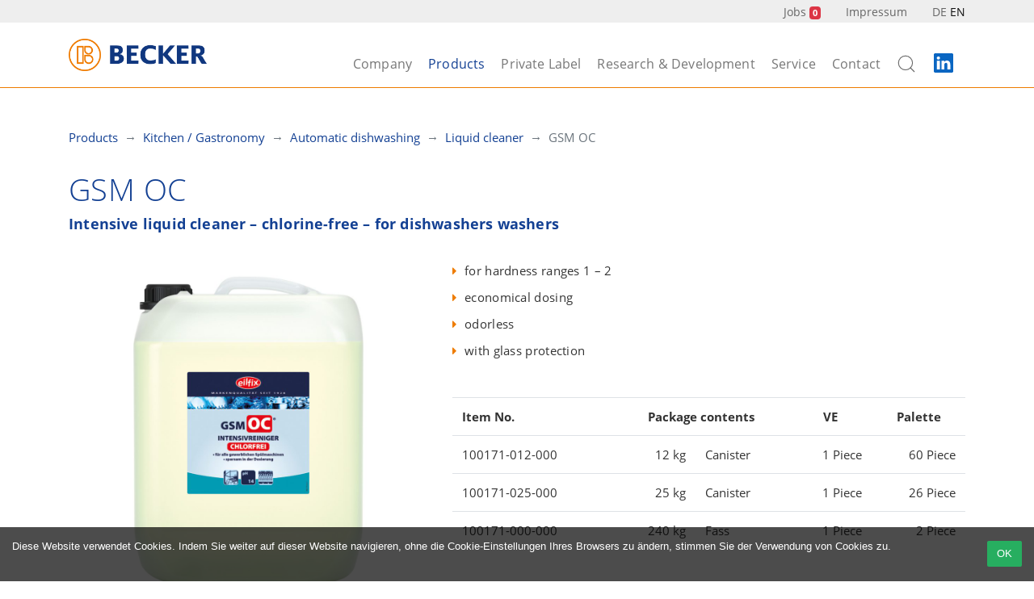

--- FILE ---
content_type: text/html; charset=UTF-8
request_url: https://www.becker-chemie.de/en/products/kitchen-gastronomy/automatic-dishwashing/liquid-cleaner/gsm-oc/
body_size: 9070
content:
<!DOCTYPE html>
<html lang="de">
<head>
	<meta charset="UTF-8">
	<link rel="profile" href="https://gmpg.org/xfn/11">
	<title>GSM OC &#8211; Becker Chemie</title>
<meta name='robots' content='max-image-preview:large' />
<meta name="viewport" content="width=device-width, initial-scale=1"><link rel="alternate" type="application/rss+xml" title="Becker Chemie &raquo; Feed" href="https://www.becker-chemie.de/feed/" />
<link rel="alternate" type="application/rss+xml" title="Becker Chemie &raquo; Kommentar-Feed" href="https://www.becker-chemie.de/comments/feed/" />
<script>
window._wpemojiSettings = {"baseUrl":"https:\/\/s.w.org\/images\/core\/emoji\/14.0.0\/72x72\/","ext":".png","svgUrl":"https:\/\/s.w.org\/images\/core\/emoji\/14.0.0\/svg\/","svgExt":".svg","source":{"concatemoji":"https:\/\/www.becker-chemie.de\/wp-includes\/js\/wp-emoji-release.min.js?ver=6.1.9"}};
/*! This file is auto-generated */
!function(e,a,t){var n,r,o,i=a.createElement("canvas"),p=i.getContext&&i.getContext("2d");function s(e,t){var a=String.fromCharCode,e=(p.clearRect(0,0,i.width,i.height),p.fillText(a.apply(this,e),0,0),i.toDataURL());return p.clearRect(0,0,i.width,i.height),p.fillText(a.apply(this,t),0,0),e===i.toDataURL()}function c(e){var t=a.createElement("script");t.src=e,t.defer=t.type="text/javascript",a.getElementsByTagName("head")[0].appendChild(t)}for(o=Array("flag","emoji"),t.supports={everything:!0,everythingExceptFlag:!0},r=0;r<o.length;r++)t.supports[o[r]]=function(e){if(p&&p.fillText)switch(p.textBaseline="top",p.font="600 32px Arial",e){case"flag":return s([127987,65039,8205,9895,65039],[127987,65039,8203,9895,65039])?!1:!s([55356,56826,55356,56819],[55356,56826,8203,55356,56819])&&!s([55356,57332,56128,56423,56128,56418,56128,56421,56128,56430,56128,56423,56128,56447],[55356,57332,8203,56128,56423,8203,56128,56418,8203,56128,56421,8203,56128,56430,8203,56128,56423,8203,56128,56447]);case"emoji":return!s([129777,127995,8205,129778,127999],[129777,127995,8203,129778,127999])}return!1}(o[r]),t.supports.everything=t.supports.everything&&t.supports[o[r]],"flag"!==o[r]&&(t.supports.everythingExceptFlag=t.supports.everythingExceptFlag&&t.supports[o[r]]);t.supports.everythingExceptFlag=t.supports.everythingExceptFlag&&!t.supports.flag,t.DOMReady=!1,t.readyCallback=function(){t.DOMReady=!0},t.supports.everything||(n=function(){t.readyCallback()},a.addEventListener?(a.addEventListener("DOMContentLoaded",n,!1),e.addEventListener("load",n,!1)):(e.attachEvent("onload",n),a.attachEvent("onreadystatechange",function(){"complete"===a.readyState&&t.readyCallback()})),(e=t.source||{}).concatemoji?c(e.concatemoji):e.wpemoji&&e.twemoji&&(c(e.twemoji),c(e.wpemoji)))}(window,document,window._wpemojiSettings);
</script>
<style>
img.wp-smiley,
img.emoji {
	display: inline !important;
	border: none !important;
	box-shadow: none !important;
	height: 1em !important;
	width: 1em !important;
	margin: 0 0.07em !important;
	vertical-align: -0.1em !important;
	background: none !important;
	padding: 0 !important;
}
</style>
	<link rel='stylesheet' id='bootstrap4-css' href='https://www.becker-chemie.de/wp-content/themes/artgerecht/_bootstrap/css/bootstrap.min.css?ver=6.1.9' media='all' />
<link rel='stylesheet' id='wp-block-library-css' href='https://www.becker-chemie.de/wp-includes/css/dist/block-library/style.min.css?ver=6.1.9' media='all' />
<link rel='stylesheet' id='classic-theme-styles-css' href='https://www.becker-chemie.de/wp-includes/css/classic-themes.min.css?ver=1' media='all' />
<style id='global-styles-inline-css'>
body{--wp--preset--color--black: #000000;--wp--preset--color--cyan-bluish-gray: #abb8c3;--wp--preset--color--white: #ffffff;--wp--preset--color--pale-pink: #f78da7;--wp--preset--color--vivid-red: #cf2e2e;--wp--preset--color--luminous-vivid-orange: #ff6900;--wp--preset--color--luminous-vivid-amber: #fcb900;--wp--preset--color--light-green-cyan: #7bdcb5;--wp--preset--color--vivid-green-cyan: #00d084;--wp--preset--color--pale-cyan-blue: #8ed1fc;--wp--preset--color--vivid-cyan-blue: #0693e3;--wp--preset--color--vivid-purple: #9b51e0;--wp--preset--color--central-palette-1: #134093;--wp--preset--gradient--vivid-cyan-blue-to-vivid-purple: linear-gradient(135deg,rgba(6,147,227,1) 0%,rgb(155,81,224) 100%);--wp--preset--gradient--light-green-cyan-to-vivid-green-cyan: linear-gradient(135deg,rgb(122,220,180) 0%,rgb(0,208,130) 100%);--wp--preset--gradient--luminous-vivid-amber-to-luminous-vivid-orange: linear-gradient(135deg,rgba(252,185,0,1) 0%,rgba(255,105,0,1) 100%);--wp--preset--gradient--luminous-vivid-orange-to-vivid-red: linear-gradient(135deg,rgba(255,105,0,1) 0%,rgb(207,46,46) 100%);--wp--preset--gradient--very-light-gray-to-cyan-bluish-gray: linear-gradient(135deg,rgb(238,238,238) 0%,rgb(169,184,195) 100%);--wp--preset--gradient--cool-to-warm-spectrum: linear-gradient(135deg,rgb(74,234,220) 0%,rgb(151,120,209) 20%,rgb(207,42,186) 40%,rgb(238,44,130) 60%,rgb(251,105,98) 80%,rgb(254,248,76) 100%);--wp--preset--gradient--blush-light-purple: linear-gradient(135deg,rgb(255,206,236) 0%,rgb(152,150,240) 100%);--wp--preset--gradient--blush-bordeaux: linear-gradient(135deg,rgb(254,205,165) 0%,rgb(254,45,45) 50%,rgb(107,0,62) 100%);--wp--preset--gradient--luminous-dusk: linear-gradient(135deg,rgb(255,203,112) 0%,rgb(199,81,192) 50%,rgb(65,88,208) 100%);--wp--preset--gradient--pale-ocean: linear-gradient(135deg,rgb(255,245,203) 0%,rgb(182,227,212) 50%,rgb(51,167,181) 100%);--wp--preset--gradient--electric-grass: linear-gradient(135deg,rgb(202,248,128) 0%,rgb(113,206,126) 100%);--wp--preset--gradient--midnight: linear-gradient(135deg,rgb(2,3,129) 0%,rgb(40,116,252) 100%);--wp--preset--duotone--dark-grayscale: url('#wp-duotone-dark-grayscale');--wp--preset--duotone--grayscale: url('#wp-duotone-grayscale');--wp--preset--duotone--purple-yellow: url('#wp-duotone-purple-yellow');--wp--preset--duotone--blue-red: url('#wp-duotone-blue-red');--wp--preset--duotone--midnight: url('#wp-duotone-midnight');--wp--preset--duotone--magenta-yellow: url('#wp-duotone-magenta-yellow');--wp--preset--duotone--purple-green: url('#wp-duotone-purple-green');--wp--preset--duotone--blue-orange: url('#wp-duotone-blue-orange');--wp--preset--font-size--small: 13px;--wp--preset--font-size--medium: 20px;--wp--preset--font-size--large: 36px;--wp--preset--font-size--x-large: 42px;--wp--preset--spacing--20: 0.44rem;--wp--preset--spacing--30: 0.67rem;--wp--preset--spacing--40: 1rem;--wp--preset--spacing--50: 1.5rem;--wp--preset--spacing--60: 2.25rem;--wp--preset--spacing--70: 3.38rem;--wp--preset--spacing--80: 5.06rem;}:where(.is-layout-flex){gap: 0.5em;}body .is-layout-flow > .alignleft{float: left;margin-inline-start: 0;margin-inline-end: 2em;}body .is-layout-flow > .alignright{float: right;margin-inline-start: 2em;margin-inline-end: 0;}body .is-layout-flow > .aligncenter{margin-left: auto !important;margin-right: auto !important;}body .is-layout-constrained > .alignleft{float: left;margin-inline-start: 0;margin-inline-end: 2em;}body .is-layout-constrained > .alignright{float: right;margin-inline-start: 2em;margin-inline-end: 0;}body .is-layout-constrained > .aligncenter{margin-left: auto !important;margin-right: auto !important;}body .is-layout-constrained > :where(:not(.alignleft):not(.alignright):not(.alignfull)){max-width: var(--wp--style--global--content-size);margin-left: auto !important;margin-right: auto !important;}body .is-layout-constrained > .alignwide{max-width: var(--wp--style--global--wide-size);}body .is-layout-flex{display: flex;}body .is-layout-flex{flex-wrap: wrap;align-items: center;}body .is-layout-flex > *{margin: 0;}:where(.wp-block-columns.is-layout-flex){gap: 2em;}.has-black-color{color: var(--wp--preset--color--black) !important;}.has-cyan-bluish-gray-color{color: var(--wp--preset--color--cyan-bluish-gray) !important;}.has-white-color{color: var(--wp--preset--color--white) !important;}.has-pale-pink-color{color: var(--wp--preset--color--pale-pink) !important;}.has-vivid-red-color{color: var(--wp--preset--color--vivid-red) !important;}.has-luminous-vivid-orange-color{color: var(--wp--preset--color--luminous-vivid-orange) !important;}.has-luminous-vivid-amber-color{color: var(--wp--preset--color--luminous-vivid-amber) !important;}.has-light-green-cyan-color{color: var(--wp--preset--color--light-green-cyan) !important;}.has-vivid-green-cyan-color{color: var(--wp--preset--color--vivid-green-cyan) !important;}.has-pale-cyan-blue-color{color: var(--wp--preset--color--pale-cyan-blue) !important;}.has-vivid-cyan-blue-color{color: var(--wp--preset--color--vivid-cyan-blue) !important;}.has-vivid-purple-color{color: var(--wp--preset--color--vivid-purple) !important;}.has-black-background-color{background-color: var(--wp--preset--color--black) !important;}.has-cyan-bluish-gray-background-color{background-color: var(--wp--preset--color--cyan-bluish-gray) !important;}.has-white-background-color{background-color: var(--wp--preset--color--white) !important;}.has-pale-pink-background-color{background-color: var(--wp--preset--color--pale-pink) !important;}.has-vivid-red-background-color{background-color: var(--wp--preset--color--vivid-red) !important;}.has-luminous-vivid-orange-background-color{background-color: var(--wp--preset--color--luminous-vivid-orange) !important;}.has-luminous-vivid-amber-background-color{background-color: var(--wp--preset--color--luminous-vivid-amber) !important;}.has-light-green-cyan-background-color{background-color: var(--wp--preset--color--light-green-cyan) !important;}.has-vivid-green-cyan-background-color{background-color: var(--wp--preset--color--vivid-green-cyan) !important;}.has-pale-cyan-blue-background-color{background-color: var(--wp--preset--color--pale-cyan-blue) !important;}.has-vivid-cyan-blue-background-color{background-color: var(--wp--preset--color--vivid-cyan-blue) !important;}.has-vivid-purple-background-color{background-color: var(--wp--preset--color--vivid-purple) !important;}.has-black-border-color{border-color: var(--wp--preset--color--black) !important;}.has-cyan-bluish-gray-border-color{border-color: var(--wp--preset--color--cyan-bluish-gray) !important;}.has-white-border-color{border-color: var(--wp--preset--color--white) !important;}.has-pale-pink-border-color{border-color: var(--wp--preset--color--pale-pink) !important;}.has-vivid-red-border-color{border-color: var(--wp--preset--color--vivid-red) !important;}.has-luminous-vivid-orange-border-color{border-color: var(--wp--preset--color--luminous-vivid-orange) !important;}.has-luminous-vivid-amber-border-color{border-color: var(--wp--preset--color--luminous-vivid-amber) !important;}.has-light-green-cyan-border-color{border-color: var(--wp--preset--color--light-green-cyan) !important;}.has-vivid-green-cyan-border-color{border-color: var(--wp--preset--color--vivid-green-cyan) !important;}.has-pale-cyan-blue-border-color{border-color: var(--wp--preset--color--pale-cyan-blue) !important;}.has-vivid-cyan-blue-border-color{border-color: var(--wp--preset--color--vivid-cyan-blue) !important;}.has-vivid-purple-border-color{border-color: var(--wp--preset--color--vivid-purple) !important;}.has-vivid-cyan-blue-to-vivid-purple-gradient-background{background: var(--wp--preset--gradient--vivid-cyan-blue-to-vivid-purple) !important;}.has-light-green-cyan-to-vivid-green-cyan-gradient-background{background: var(--wp--preset--gradient--light-green-cyan-to-vivid-green-cyan) !important;}.has-luminous-vivid-amber-to-luminous-vivid-orange-gradient-background{background: var(--wp--preset--gradient--luminous-vivid-amber-to-luminous-vivid-orange) !important;}.has-luminous-vivid-orange-to-vivid-red-gradient-background{background: var(--wp--preset--gradient--luminous-vivid-orange-to-vivid-red) !important;}.has-very-light-gray-to-cyan-bluish-gray-gradient-background{background: var(--wp--preset--gradient--very-light-gray-to-cyan-bluish-gray) !important;}.has-cool-to-warm-spectrum-gradient-background{background: var(--wp--preset--gradient--cool-to-warm-spectrum) !important;}.has-blush-light-purple-gradient-background{background: var(--wp--preset--gradient--blush-light-purple) !important;}.has-blush-bordeaux-gradient-background{background: var(--wp--preset--gradient--blush-bordeaux) !important;}.has-luminous-dusk-gradient-background{background: var(--wp--preset--gradient--luminous-dusk) !important;}.has-pale-ocean-gradient-background{background: var(--wp--preset--gradient--pale-ocean) !important;}.has-electric-grass-gradient-background{background: var(--wp--preset--gradient--electric-grass) !important;}.has-midnight-gradient-background{background: var(--wp--preset--gradient--midnight) !important;}.has-small-font-size{font-size: var(--wp--preset--font-size--small) !important;}.has-medium-font-size{font-size: var(--wp--preset--font-size--medium) !important;}.has-large-font-size{font-size: var(--wp--preset--font-size--large) !important;}.has-x-large-font-size{font-size: var(--wp--preset--font-size--x-large) !important;}
.wp-block-navigation a:where(:not(.wp-element-button)){color: inherit;}
:where(.wp-block-columns.is-layout-flex){gap: 2em;}
.wp-block-pullquote{font-size: 1.5em;line-height: 1.6;}
</style>
<link rel='stylesheet' id='contact-form-7-css' href='https://www.becker-chemie.de/wp-content/plugins/contact-form-7/includes/css/styles.css?ver=5.7.7' media='all' />
<style id='generate-style-inline-css'>
body{background-color:#efefef;color:#3a3a3a;}a{color:#1e73be;}a:hover, a:focus, a:active{color:#000000;}body .grid-container{max-width:1140px;}.wp-block-group__inner-container{max-width:1140px;margin-left:auto;margin-right:auto;}.site-header .header-image{width:830px;}:root{--contrast:#222222;--contrast-2:#575760;--contrast-3:#b2b2be;--base:#f0f0f0;--base-2:#f7f8f9;--base-3:#ffffff;--accent:#1e73be;}.has-contrast-color{color:var(--contrast);}.has-contrast-background-color{background-color:var(--contrast);}.has-contrast-2-color{color:var(--contrast-2);}.has-contrast-2-background-color{background-color:var(--contrast-2);}.has-contrast-3-color{color:var(--contrast-3);}.has-contrast-3-background-color{background-color:var(--contrast-3);}.has-base-color{color:var(--base);}.has-base-background-color{background-color:var(--base);}.has-base-2-color{color:var(--base-2);}.has-base-2-background-color{background-color:var(--base-2);}.has-base-3-color{color:var(--base-3);}.has-base-3-background-color{background-color:var(--base-3);}.has-accent-color{color:var(--accent);}.has-accent-background-color{background-color:var(--accent);}body, button, input, select, textarea{font-family:-apple-system, system-ui, BlinkMacSystemFont, "Segoe UI", Helvetica, Arial, sans-serif, "Apple Color Emoji", "Segoe UI Emoji", "Segoe UI Symbol";}body{line-height:1.5;}.entry-content > [class*="wp-block-"]:not(:last-child){margin-bottom:1.5em;}.main-title{font-size:45px;}.main-navigation .main-nav ul ul li a{font-size:14px;}.sidebar .widget, .footer-widgets .widget{font-size:17px;}h1{font-weight:300;font-size:40px;}h2{font-weight:300;font-size:30px;}h3{font-size:20px;}h4{font-size:inherit;}h5{font-size:inherit;}@media (max-width:768px){.main-title{font-size:30px;}h1{font-size:30px;}h2{font-size:25px;}}.top-bar{background-color:#636363;color:#ffffff;}.top-bar a{color:#ffffff;}.top-bar a:hover{color:#303030;}.site-header{background-color:#ffffff;color:#3a3a3a;}.site-header a{color:#3a3a3a;}.main-title a,.main-title a:hover{color:#222222;}.site-description{color:#757575;}.main-navigation,.main-navigation ul ul{background-color:#222222;}.main-navigation .main-nav ul li a, .main-navigation .menu-toggle, .main-navigation .menu-bar-items{color:#ffffff;}.main-navigation .main-nav ul li:not([class*="current-menu-"]):hover > a, .main-navigation .main-nav ul li:not([class*="current-menu-"]):focus > a, .main-navigation .main-nav ul li.sfHover:not([class*="current-menu-"]) > a, .main-navigation .menu-bar-item:hover > a, .main-navigation .menu-bar-item.sfHover > a{color:#ffffff;background-color:#3f3f3f;}button.menu-toggle:hover,button.menu-toggle:focus,.main-navigation .mobile-bar-items a,.main-navigation .mobile-bar-items a:hover,.main-navigation .mobile-bar-items a:focus{color:#ffffff;}.main-navigation .main-nav ul li[class*="current-menu-"] > a{color:#ffffff;background-color:#3f3f3f;}.navigation-search input[type="search"],.navigation-search input[type="search"]:active, .navigation-search input[type="search"]:focus, .main-navigation .main-nav ul li.search-item.active > a, .main-navigation .menu-bar-items .search-item.active > a{color:#ffffff;background-color:#3f3f3f;}.main-navigation ul ul{background-color:#3f3f3f;}.main-navigation .main-nav ul ul li a{color:#ffffff;}.main-navigation .main-nav ul ul li:not([class*="current-menu-"]):hover > a,.main-navigation .main-nav ul ul li:not([class*="current-menu-"]):focus > a, .main-navigation .main-nav ul ul li.sfHover:not([class*="current-menu-"]) > a{color:#ffffff;background-color:#4f4f4f;}.main-navigation .main-nav ul ul li[class*="current-menu-"] > a{color:#ffffff;background-color:#4f4f4f;}.separate-containers .inside-article, .separate-containers .comments-area, .separate-containers .page-header, .one-container .container, .separate-containers .paging-navigation, .inside-page-header{background-color:#ffffff;}.entry-meta{color:#595959;}.entry-meta a{color:#595959;}.entry-meta a:hover{color:#1e73be;}.sidebar .widget{background-color:#ffffff;}.sidebar .widget .widget-title{color:#000000;}.footer-widgets{background-color:#ffffff;}.footer-widgets .widget-title{color:#000000;}.site-info{color:#ffffff;background-color:#222222;}.site-info a{color:#ffffff;}.site-info a:hover{color:#606060;}.footer-bar .widget_nav_menu .current-menu-item a{color:#606060;}input[type="text"],input[type="email"],input[type="url"],input[type="password"],input[type="search"],input[type="tel"],input[type="number"],textarea,select{color:#666666;background-color:#fafafa;border-color:#cccccc;}input[type="text"]:focus,input[type="email"]:focus,input[type="url"]:focus,input[type="password"]:focus,input[type="search"]:focus,input[type="tel"]:focus,input[type="number"]:focus,textarea:focus,select:focus{color:#666666;background-color:#ffffff;border-color:#bfbfbf;}button,html input[type="button"],input[type="reset"],input[type="submit"],a.button,a.wp-block-button__link:not(.has-background){color:#ffffff;background-color:#666666;}button:hover,html input[type="button"]:hover,input[type="reset"]:hover,input[type="submit"]:hover,a.button:hover,button:focus,html input[type="button"]:focus,input[type="reset"]:focus,input[type="submit"]:focus,a.button:focus,a.wp-block-button__link:not(.has-background):active,a.wp-block-button__link:not(.has-background):focus,a.wp-block-button__link:not(.has-background):hover{color:#ffffff;background-color:#3f3f3f;}a.generate-back-to-top{background-color:rgba( 0,0,0,0.4 );color:#ffffff;}a.generate-back-to-top:hover,a.generate-back-to-top:focus{background-color:rgba( 0,0,0,0.6 );color:#ffffff;}@media (max-width:768px){.main-navigation .menu-bar-item:hover > a, .main-navigation .menu-bar-item.sfHover > a{background:none;color:#ffffff;}}.inside-top-bar{padding:10px;}.inside-header{padding:40px;}.site-main .wp-block-group__inner-container{padding:40px;}.entry-content .alignwide, body:not(.no-sidebar) .entry-content .alignfull{margin-left:-40px;width:calc(100% + 80px);max-width:calc(100% + 80px);}.rtl .menu-item-has-children .dropdown-menu-toggle{padding-left:20px;}.rtl .main-navigation .main-nav ul li.menu-item-has-children > a{padding-right:20px;}.site-info{padding:20px;}@media (max-width:768px){.separate-containers .inside-article, .separate-containers .comments-area, .separate-containers .page-header, .separate-containers .paging-navigation, .one-container .site-content, .inside-page-header{padding:30px;}.site-main .wp-block-group__inner-container{padding:30px;}.site-info{padding-right:10px;padding-left:10px;}.entry-content .alignwide, body:not(.no-sidebar) .entry-content .alignfull{margin-left:-30px;width:calc(100% + 60px);max-width:calc(100% + 60px);}}.one-container .sidebar .widget{padding:0px;}/* End cached CSS */@media (max-width:768px){.main-navigation .menu-toggle,.main-navigation .mobile-bar-items,.sidebar-nav-mobile:not(#sticky-placeholder){display:block;}.main-navigation ul,.gen-sidebar-nav{display:none;}[class*="nav-float-"] .site-header .inside-header > *{float:none;clear:both;}}
</style>
<link rel='stylesheet' id='generate-font-icons-css' href='https://www.becker-chemie.de/wp-content/themes/generatepress/assets/css/components/font-icons.min.css?ver=3.2.4' media='all' />
<link rel='stylesheet' id='generate-child-css' href='https://www.becker-chemie.de/wp-content/themes/artgerecht/style.css?ver=1582645466' media='all' />
<link rel='stylesheet' id='magnificpopup-css' href='https://www.becker-chemie.de/wp-content/themes/artgerecht/assets/css/magnificpopup.css?ver=6.1.9' media='all' />
<link rel='stylesheet' id='child-style-css' href='https://www.becker-chemie.de/wp-content/themes/artgerecht/style.css?ver=6.1.9' media='all' />
<link rel='stylesheet' id='font-awesome-css' href='https://www.becker-chemie.de/wp-content/themes/artgerecht/assets/css/font-awesome.min.css?ver=6.1.9' media='all' />
<style id="kt_central_palette_gutenberg_css" type="text/css">.has-central-palette-1-color{color:#134093}.has-central-palette-1-background-color{background-color:#134093}
</style>
<script src='https://www.becker-chemie.de/wp-includes/js/jquery/jquery.min.js?ver=3.6.1' id='jquery-core-js'></script>
<script src='https://www.becker-chemie.de/wp-includes/js/jquery/jquery-migrate.min.js?ver=3.3.2' id='jquery-migrate-js'></script>
<link rel="https://api.w.org/" href="https://www.becker-chemie.de/wp-json/" /><link rel="alternate" type="application/json" href="https://www.becker-chemie.de/wp-json/wp/v2/product_en/2489" /><link rel="EditURI" type="application/rsd+xml" title="RSD" href="https://www.becker-chemie.de/xmlrpc.php?rsd" />
<link rel="wlwmanifest" type="application/wlwmanifest+xml" href="https://www.becker-chemie.de/wp-includes/wlwmanifest.xml" />
<meta name="generator" content="WordPress 6.1.9" />
<link rel="canonical" href="https://www.becker-chemie.de/en/products/kitchen-gastronomy/automatic-dishwashing/liquid-cleaner/gsm-oc/" />
<link rel='shortlink' href='https://www.becker-chemie.de/?p=2489' />
<link rel="alternate" type="application/json+oembed" href="https://www.becker-chemie.de/wp-json/oembed/1.0/embed?url=https%3A%2F%2Fwww.becker-chemie.de%2Fen%2Fproducts%2Fkitchen-gastronomy%2Fautomatic-dishwashing%2Fliquid-cleaner%2Fgsm-oc%2F" />
<link rel="alternate" type="text/xml+oembed" href="https://www.becker-chemie.de/wp-json/oembed/1.0/embed?url=https%3A%2F%2Fwww.becker-chemie.de%2Fen%2Fproducts%2Fkitchen-gastronomy%2Fautomatic-dishwashing%2Fliquid-cleaner%2Fgsm-oc%2F&#038;format=xml" />
<meta name="framework" content="Redux 4.3.9" /><link rel="alternate" href="https://www.becker-chemie.de/produkt/kueche-gastronomie/maschinelles-geschirrspuelen/fluessigreiniger/gsm-oc/" hreflang="de" /><link rel="alternate" href="https://www.becker-chemie.de/en/products/kitchen-gastronomy/automatic-dishwashing/liquid-cleaner/gsm-oc/" hreflang="en" /><link rel="icon" href="https://www.becker-chemie.de/wp-content/uploads/2025/06/cropped-ICON_BECKER-B_orange-blau_240221-2-32x32.png" sizes="32x32" />
<link rel="icon" href="https://www.becker-chemie.de/wp-content/uploads/2025/06/cropped-ICON_BECKER-B_orange-blau_240221-2-192x192.png" sizes="192x192" />
<link rel="apple-touch-icon" href="https://www.becker-chemie.de/wp-content/uploads/2025/06/cropped-ICON_BECKER-B_orange-blau_240221-2-180x180.png" />
<meta name="msapplication-TileImage" content="https://www.becker-chemie.de/wp-content/uploads/2025/06/cropped-ICON_BECKER-B_orange-blau_240221-2-270x270.png" />
<link rel="stylesheet" href="https://www.becker-chemie.de/wp-content/themes/artgerecht/assets/css/styles.css?ver=1769594427">
	<script type="text/javascript" src="https://www.becker-chemie.de/wp-content/themes/generatepress/assets/js/jquery.js"></script>


</head>

<body class="product_en-template-default single single-product_en postid-2489 wp-custom-logo wp-embed-responsive no-sidebar nav-below-header separate-containers fluid-header active-footer-widgets-0 header-aligned-left dropdown-hover" itemtype="https://schema.org/Blog" itemscope>
	<svg xmlns="http://www.w3.org/2000/svg" viewBox="0 0 0 0" width="0" height="0" focusable="false" role="none" style="visibility: hidden; position: absolute; left: -9999px; overflow: hidden;" ><defs><filter id="wp-duotone-dark-grayscale"><feColorMatrix color-interpolation-filters="sRGB" type="matrix" values=" .299 .587 .114 0 0 .299 .587 .114 0 0 .299 .587 .114 0 0 .299 .587 .114 0 0 " /><feComponentTransfer color-interpolation-filters="sRGB" ><feFuncR type="table" tableValues="0 0.49803921568627" /><feFuncG type="table" tableValues="0 0.49803921568627" /><feFuncB type="table" tableValues="0 0.49803921568627" /><feFuncA type="table" tableValues="1 1" /></feComponentTransfer><feComposite in2="SourceGraphic" operator="in" /></filter></defs></svg><svg xmlns="http://www.w3.org/2000/svg" viewBox="0 0 0 0" width="0" height="0" focusable="false" role="none" style="visibility: hidden; position: absolute; left: -9999px; overflow: hidden;" ><defs><filter id="wp-duotone-grayscale"><feColorMatrix color-interpolation-filters="sRGB" type="matrix" values=" .299 .587 .114 0 0 .299 .587 .114 0 0 .299 .587 .114 0 0 .299 .587 .114 0 0 " /><feComponentTransfer color-interpolation-filters="sRGB" ><feFuncR type="table" tableValues="0 1" /><feFuncG type="table" tableValues="0 1" /><feFuncB type="table" tableValues="0 1" /><feFuncA type="table" tableValues="1 1" /></feComponentTransfer><feComposite in2="SourceGraphic" operator="in" /></filter></defs></svg><svg xmlns="http://www.w3.org/2000/svg" viewBox="0 0 0 0" width="0" height="0" focusable="false" role="none" style="visibility: hidden; position: absolute; left: -9999px; overflow: hidden;" ><defs><filter id="wp-duotone-purple-yellow"><feColorMatrix color-interpolation-filters="sRGB" type="matrix" values=" .299 .587 .114 0 0 .299 .587 .114 0 0 .299 .587 .114 0 0 .299 .587 .114 0 0 " /><feComponentTransfer color-interpolation-filters="sRGB" ><feFuncR type="table" tableValues="0.54901960784314 0.98823529411765" /><feFuncG type="table" tableValues="0 1" /><feFuncB type="table" tableValues="0.71764705882353 0.25490196078431" /><feFuncA type="table" tableValues="1 1" /></feComponentTransfer><feComposite in2="SourceGraphic" operator="in" /></filter></defs></svg><svg xmlns="http://www.w3.org/2000/svg" viewBox="0 0 0 0" width="0" height="0" focusable="false" role="none" style="visibility: hidden; position: absolute; left: -9999px; overflow: hidden;" ><defs><filter id="wp-duotone-blue-red"><feColorMatrix color-interpolation-filters="sRGB" type="matrix" values=" .299 .587 .114 0 0 .299 .587 .114 0 0 .299 .587 .114 0 0 .299 .587 .114 0 0 " /><feComponentTransfer color-interpolation-filters="sRGB" ><feFuncR type="table" tableValues="0 1" /><feFuncG type="table" tableValues="0 0.27843137254902" /><feFuncB type="table" tableValues="0.5921568627451 0.27843137254902" /><feFuncA type="table" tableValues="1 1" /></feComponentTransfer><feComposite in2="SourceGraphic" operator="in" /></filter></defs></svg><svg xmlns="http://www.w3.org/2000/svg" viewBox="0 0 0 0" width="0" height="0" focusable="false" role="none" style="visibility: hidden; position: absolute; left: -9999px; overflow: hidden;" ><defs><filter id="wp-duotone-midnight"><feColorMatrix color-interpolation-filters="sRGB" type="matrix" values=" .299 .587 .114 0 0 .299 .587 .114 0 0 .299 .587 .114 0 0 .299 .587 .114 0 0 " /><feComponentTransfer color-interpolation-filters="sRGB" ><feFuncR type="table" tableValues="0 0" /><feFuncG type="table" tableValues="0 0.64705882352941" /><feFuncB type="table" tableValues="0 1" /><feFuncA type="table" tableValues="1 1" /></feComponentTransfer><feComposite in2="SourceGraphic" operator="in" /></filter></defs></svg><svg xmlns="http://www.w3.org/2000/svg" viewBox="0 0 0 0" width="0" height="0" focusable="false" role="none" style="visibility: hidden; position: absolute; left: -9999px; overflow: hidden;" ><defs><filter id="wp-duotone-magenta-yellow"><feColorMatrix color-interpolation-filters="sRGB" type="matrix" values=" .299 .587 .114 0 0 .299 .587 .114 0 0 .299 .587 .114 0 0 .299 .587 .114 0 0 " /><feComponentTransfer color-interpolation-filters="sRGB" ><feFuncR type="table" tableValues="0.78039215686275 1" /><feFuncG type="table" tableValues="0 0.94901960784314" /><feFuncB type="table" tableValues="0.35294117647059 0.47058823529412" /><feFuncA type="table" tableValues="1 1" /></feComponentTransfer><feComposite in2="SourceGraphic" operator="in" /></filter></defs></svg><svg xmlns="http://www.w3.org/2000/svg" viewBox="0 0 0 0" width="0" height="0" focusable="false" role="none" style="visibility: hidden; position: absolute; left: -9999px; overflow: hidden;" ><defs><filter id="wp-duotone-purple-green"><feColorMatrix color-interpolation-filters="sRGB" type="matrix" values=" .299 .587 .114 0 0 .299 .587 .114 0 0 .299 .587 .114 0 0 .299 .587 .114 0 0 " /><feComponentTransfer color-interpolation-filters="sRGB" ><feFuncR type="table" tableValues="0.65098039215686 0.40392156862745" /><feFuncG type="table" tableValues="0 1" /><feFuncB type="table" tableValues="0.44705882352941 0.4" /><feFuncA type="table" tableValues="1 1" /></feComponentTransfer><feComposite in2="SourceGraphic" operator="in" /></filter></defs></svg><svg xmlns="http://www.w3.org/2000/svg" viewBox="0 0 0 0" width="0" height="0" focusable="false" role="none" style="visibility: hidden; position: absolute; left: -9999px; overflow: hidden;" ><defs><filter id="wp-duotone-blue-orange"><feColorMatrix color-interpolation-filters="sRGB" type="matrix" values=" .299 .587 .114 0 0 .299 .587 .114 0 0 .299 .587 .114 0 0 .299 .587 .114 0 0 " /><feComponentTransfer color-interpolation-filters="sRGB" ><feFuncR type="table" tableValues="0.098039215686275 1" /><feFuncG type="table" tableValues="0 0.66274509803922" /><feFuncB type="table" tableValues="0.84705882352941 0.41960784313725" /><feFuncA type="table" tableValues="1 1" /></feComponentTransfer><feComposite in2="SourceGraphic" operator="in" /></filter></defs></svg><a class="screen-reader-text skip-link" href="#content" title="Zum Inhalt springen">Zum Inhalt springen</a><div class="bodywrap"><div class="innerwrap">	<div class="section topline">
		<div class="container">
			<div class="row">
				<div class="col-12 text-right">
					<a href="https://www.becker-chemie.de/unternehmen/karriere/" class="mr-4">Jobs <span class="badge badge-danger">0</span></a> 

					<a href="/impressum/" class="mr-4">Impressum</a>
					
																		
																
									<a class="text-uppercase" href="https://www.becker-chemie.de/produkt/kueche-gastronomie/maschinelles-geschirrspuelen/fluessigreiniger/gsm-oc/">de</a>
																																<span class="text-uppercase">en</span>
																				
											
				</div>
			</div>
		</div>
	</div>

	<div class="section header sticky-top">
		<div class="navoverlay"></div>
		<div class="container">
			<div class="row">

				<div class="col-8 col-md-2">
					<a href="https://www.becker-chemie.de/en/"><img src="https://www.becker-chemie.de/wp-content/uploads/2025/06/1BECKER-B_orange-blau_240221-2.png" class="logo"></a>
				</div>

				<div class="col-4 col-md-10">
			
					<div class="navigation"><ul id="hauptmenu" class="menu menu sf-menu"><li id="menu-item-328" class="menu-item menu-item-type-post_type menu-item-object-page menu-item-has-children menu-item-328 "><a href="https://www.becker-chemie.de/en/company/">Company</a>
<ul class="sub-menu">
	<li id="menu-item-337" class="menu-item menu-item-type-post_type menu-item-object-page menu-item-337 "><a href="https://www.becker-chemie.de/en/company/sales/">Sales</a></li>
	<li id="menu-item-336" class="menu-item menu-item-type-post_type menu-item-object-page menu-item-336 "><a href="https://www.becker-chemie.de/en/company/in-numbers/">In numbers</a></li>
	<li id="menu-item-335" class="menu-item menu-item-type-post_type menu-item-object-page menu-item-335 "><a href="https://www.becker-chemie.de/en/company/history/">History</a></li>
	<li id="menu-item-334" class="menu-item menu-item-type-post_type menu-item-object-page menu-item-334 "><a href="https://www.becker-chemie.de/en/company/career/">Career</a></li>
</ul>
</li>
<li id="menu-item-1577" class="menu-item menu-item-type-custom menu-item-object-custom menu-item-has-children menu-item-1577 current"><a href="https://www.becker-chemie.de/en/products/">Products</a>
<ul class="sub-menu">
	<li id="menu-item-2513" class="menu-item menu-item-type-taxonomy menu-item-object-product_category_en current-product_en-ancestor menu-item-2513 "><a href="https://www.becker-chemie.de/en/product-category/kitchen-gastronomy/">Kitchen / Gastronomy</a></li>
	<li id="menu-item-2514" class="menu-item menu-item-type-taxonomy menu-item-object-product_category_en menu-item-2514 "><a href="https://www.becker-chemie.de/en/product-category/surface/">Surface</a></li>
	<li id="menu-item-2515" class="menu-item menu-item-type-taxonomy menu-item-object-product_category_en menu-item-2515 "><a href="https://www.becker-chemie.de/en/product-category/floor/">Floor</a></li>
	<li id="menu-item-2516" class="menu-item menu-item-type-taxonomy menu-item-object-product_category_en menu-item-2516 "><a href="https://www.becker-chemie.de/en/product-category/sanitary/">Sanitary</a></li>
	<li id="menu-item-2517" class="menu-item menu-item-type-taxonomy menu-item-object-product_category_en menu-item-2517 "><a href="https://www.becker-chemie.de/en/product-category/hands-body/">Hands / Body</a></li>
	<li id="menu-item-2518" class="menu-item menu-item-type-taxonomy menu-item-object-product_category_en menu-item-2518 "><a href="https://www.becker-chemie.de/en/product-category/disinfection/">Disinfection</a></li>
	<li id="menu-item-2519" class="menu-item menu-item-type-taxonomy menu-item-object-product_category_en menu-item-2519 "><a href="https://www.becker-chemie.de/en/product-category/laundry/">Laundry</a></li>
	<li id="menu-item-2520" class="menu-item menu-item-type-taxonomy menu-item-object-product_category_en menu-item-2520 "><a href="https://www.becker-chemie.de/en/product-category/special/">Special</a></li>
</ul>
</li>
<li id="menu-item-327" class="menu-item menu-item-type-post_type menu-item-object-page menu-item-327 "><a href="https://www.becker-chemie.de/en/private-label/">Private Label</a></li>
<li id="menu-item-326" class="menu-item menu-item-type-post_type menu-item-object-page menu-item-326 "><a href="https://www.becker-chemie.de/en/research-development/">Research &#038; Development</a></li>
<li id="menu-item-325" class="menu-item menu-item-type-post_type menu-item-object-page menu-item-325 "><a href="https://www.becker-chemie.de/en/service/">Service</a></li>
<li id="menu-item-323" class="menu-item menu-item-type-post_type menu-item-object-page menu-item-323 "><a href="https://www.becker-chemie.de/en/contact/">Contact</a></li>
</ul></div> 
					<div class="searchicon">
						<svg xmlns="http://www.w3.org/2000/svg" width="26" height="26" viewBox="0 0 24 24" fill="none" stroke="#666" stroke-width="1" stroke-linecap="round" stroke-linejoin="arcs">
							<circle cx="11" cy="11" r="8"></circle>
							<line x1="21" y1="21" x2="16.65" y2="16.65"></line>
						</svg>
					</div>
					<div class="linkedin">
						<a href="https://www.linkedin.com/company/becker-chemie-gmbh/" target="_blank" rel="noopener noreferrer" aria-label="Becker Chemie auf LinkedIn">
							<img src="https://www.becker-chemie.de/wp-content/uploads/2026/01/linkedin_blau.svg" alt="LinkedIn Icon">
						</a>
					</div>
					<div class="navicon mobile" id="navicon"><svg xmlns="http://www.w3.org/2000/svg" width="35" height="35" viewBox="0 0 24 24" fill="none" stroke="#000" stroke-width="1" stroke-linecap="butt" stroke-linejoin="arcs">
							<line x1="3" y1="12" x2="21" y2="12"></line>
							<line x1="3" y1="6" x2="21" y2="6"></line>
							<line x1="3" y1="18" x2="21" y2="18"></line>
						</svg></div>
				</div>

			</div>
		</div>

		<div class="searchwrap">
			<div class="container">
				<div class="row">
					<div class="col-12">
						<form method="get" class="search-form" action="https://www.becker-chemie.de/">
							<input type="search" class="searchinput" placeholder="Suche" value="" name="s">
						</form>
					</div>
				</div>
			</div>
		</div>
	</div>


	<div class="section" id="page">
		<div id="content" class="container-fluid px-0">
			

	
		
		<div class="section padding50 d-flex">
			<div class="container align-self-end">
				<div class="row">

					<div class="col-12">
								<nav class="breadcrumb" typeof="BreadcrumbList" vocab="https://schema.org/" aria-label="breadcrumb">
			<ol class="breadcrumb mb-0 pb-0 ml-0">
				<!-- Breadcrumb NavXT 7.1.0 -->
<li class="archive post-product_en-archive breadcrumb-item ml-0"><span property="itemListElement" typeof="ListItem"><a property="item" typeof="WebPage" title="Go to Products." href="https://www.becker-chemie.de/en/products/" class="archive post-product_en-archive" ><span property="name">Products</span></a><meta property="position" content="1"></span></li>
<li class="taxonomy product_category_en breadcrumb-item ml-0"><span property="itemListElement" typeof="ListItem"><a property="item" typeof="WebPage" title="Go to the Kitchen / Gastronomy Product Category EN archives." href="https://www.becker-chemie.de/en/product-category/kitchen-gastronomy/" class="taxonomy product_category_en" ><span property="name">Kitchen / Gastronomy</span></a><meta property="position" content="2"></span></li>
<li class="taxonomy product_category_en breadcrumb-item ml-0"><span property="itemListElement" typeof="ListItem"><a property="item" typeof="WebPage" title="Go to the Automatic dishwashing Product Category EN archives." href="https://www.becker-chemie.de/en/product-category/kitchen-gastronomy/automatic-dishwashing/" class="taxonomy product_category_en" ><span property="name">Automatic dishwashing</span></a><meta property="position" content="3"></span></li>
<li class="taxonomy product_category_en breadcrumb-item ml-0"><span property="itemListElement" typeof="ListItem"><a property="item" typeof="WebPage" title="Go to the Liquid cleaner Product Category EN archives." href="https://www.becker-chemie.de/en/product-category/kitchen-gastronomy/automatic-dishwashing/liquid-cleaner/" class="taxonomy product_category_en" ><span property="name">Liquid cleaner</span></a><meta property="position" content="4"></span></li>
<li class="post post-product_en current-item breadcrumb-item ml-0 active" aria-current="page"><span class="post post-product_en current-item">GSM OC</span></li>
			</ol>
		</nav>
						</div>

					<div class="col-12 pb-3 product-title">
						<h1>GSM OC</h1>
						<h6>Intensive liquid cleaner – chlorine-free – for dishwashers washers</h6>
					</div>

					<div class="col-12 col-md-5 pb-4">

						
							<div class="productimage" style="background-image:url(https://www.becker-chemie.de/wp-content/uploads/2020/02/100171-025-000_Eilfix_GSM-OC_25kg-1024x1024.jpg);">
								<img src="https://www.becker-chemie.de/wp-content/themes/artgerecht/assets/img/spacer-600.png" class="w-100">
							</div>

															<div class="thumbnails">
																			<div class="productthumbnail" style="background-image:url(https://www.becker-chemie.de/wp-content/uploads/2020/02/100171-025-000_Eilfix_GSM-OC_25kg.jpg);">
											<img src="https://www.becker-chemie.de/wp-content/themes/artgerecht/assets/img/spacer-600.png">
										</div>
																			<div class="productthumbnail" style="background-image:url(https://www.becker-chemie.de/wp-content/uploads/2020/02/100171-012-000_Eilfix_GSM-OC_12kg.jpg);">
											<img src="https://www.becker-chemie.de/wp-content/themes/artgerecht/assets/img/spacer-600.png">
										</div>
																	</div>
							
						
					</div>

					<div class="col-12 col-md-7 content">

						<ul>
<li>for hardness ranges 1 – 2</li>
<li>economical dosing</li>
<li>odorless</li>
<li>with glass protection</li>
</ul>

						<div class="spacer10"></div>

													
							<table cellspacing="0" cellpadding="0" class="table">
								<tbody>
									<!-- <tr>
										<th>Art.-Nr.</th>
										<th colspan="2" class="text-center">Inhalt</th>
										<th class="text-center">VE</th>
										<th class="text-center">Palette</th>
									</tr> -->
									<tr>
										<th>Item No.</th>
										<th colspan="2" class="text-center">Package contents</th>
																					<th class="text-center">VE</th>
																															<th class="text-center">Palette</th>
																			</tr>

																			<tr>
											<td>100171-012-000</td>
											<td class="text-right">12 kg</td>
											<td>Canister</td>

																							<td class="text-right">1 Piece</td>
																						
																							<td class="text-right">60 Piece</td>
																					</tr>
																			<tr>
											<td>100171-025-000</td>
											<td class="text-right">25 kg</td>
											<td>Canister</td>

																							<td class="text-right">1 Piece</td>
																						
																							<td class="text-right">26 Piece</td>
																					</tr>
																			<tr>
											<td>100171-000-000</td>
											<td class="text-right">240 kg</td>
											<td>Fass</td>

																							<td class="text-right">1 Piece</td>
																						
																							<td class="text-right">2 Piece</td>
																					</tr>
									
								</tbody>
							</table>
						
						
						<div class="spacer30"></div>

												
						
						
						

						<div class="spacer30"></div>

						<a href="/contact/?subject=GSM OC" class="btn-blue">Questions about the product?</a>

						<div class="spacer30"></div>
					</div>

				</div>
			</div>
		</div>

	


	</div>
</div>

</div> <!-- ./ Innerwrap-->
<div class="section footer site-footer">
	<div class="container">
<div class="is-layout-flex wp-container-5 wp-block-columns">
<div class="is-layout-flow wp-block-column">
<h4>Contact</h4>



<p><strong>BECKER-CHEMIE GMBH</strong><br>Reinigungs- und Pflegemittel<br>Westring 87-89<br>D - 33818 Leopoldshöhe </p>



<p><i class="fa fa-phone"></i> +49 (0)5202 - 99230<br><i class="fa fa-print"></i> +49 (0)5202 - 992312<br>info@becker-chemie.de</p>
</div>



<div class="is-layout-flow wp-block-column">
<h4>Products</h4>



<ul>
<li><a href="https://www.becker-chemie.de/en/product-category/kitchen-gastronomy/">Kitchen / Gastronomy</a></li>



<li><a href="https://www.becker-chemie.de/en/product-category/surface/">Surface</a></li>



<li><a href="https://www.becker-chemie.de/en/product-category/floor/">Floor</a></li>



<li><a href="https://www.becker-chemie.de/en/product-category/sanitary/">Sanitary</a></li>



<li><a href="https://www.becker-chemie.de/en/product-category/hands-body/">Hands / Body</a></li>



<li><a href="https://www.becker-chemie.de/en/product-category/disinfection/">Disinfection</a></li>



<li><a href="https://www.becker-chemie.de/en/product-category/laundry/">Laundry</a></li>



<li><a href="https://www.becker-chemie.de/en/product-category/special/">Special</a></li>
</ul>
</div>



<div class="is-layout-flow wp-block-column">
<h4>Company</h4>



<ul>
<li><a href="https://www.becker-chemie.de/en/private-label/">Private Label</a></li>



<li><a href="https://www.becker-chemie.de/en/research-development/">Research &amp; Development</a></li>



<li><a href="https://www.becker-chemie.de/en/service/">Service</a></li>



<li><a href="http://sales">Sales</a></li>



<li><a href="https://www.becker-chemie.de/en/training-courses/">Training Courses</a></li>
</ul>



<p></p>
</div>



<div class="is-layout-flow wp-block-column">
<h4>Information</h4>



<ul>
<li><a href="https://www.becker-chemie.de/en/contact/">Contact</a></li>



<li><a href="https://www.becker-chemie.de/en/imprint/">Imprint</a></li>



<li><a href="https://www.becker-chemie.de/datenschutzerklaerung/">Datenschutz</a></li>



<li><a href="https://www.becker-chemie.de/agb/">AGB</a></li>
</ul>



<p></p>
</div>
</div>



<p></p>
</div>

</div></div> <!-- ./bodywrap --><div class="subnav_mobile_overlay"></div><div class="subnav_mobile mobile"></div><script id="generate-a11y">!function(){"use strict";if("querySelector"in document&&"addEventListener"in window){var e=document.body;e.addEventListener("mousedown",function(){e.classList.add("using-mouse")}),e.addEventListener("keydown",function(){e.classList.remove("using-mouse")})}}();</script><style id='core-block-supports-inline-css'>
.wp-block-columns.wp-container-5{flex-wrap:nowrap;}
</style>
<script src='https://www.becker-chemie.de/wp-content/themes/artgerecht/_bootstrap/js/bootstrap.bundle.min.js?ver=6.1.9' id='bootstrap4js-js'></script>
<script src='https://www.becker-chemie.de/wp-content/plugins/contact-form-7/includes/swv/js/index.js?ver=5.7.7' id='swv-js'></script>
<script id='contact-form-7-js-extra'>
var wpcf7 = {"api":{"root":"https:\/\/www.becker-chemie.de\/wp-json\/","namespace":"contact-form-7\/v1"},"cached":"1"};
</script>
<script src='https://www.becker-chemie.de/wp-content/plugins/contact-form-7/includes/js/index.js?ver=5.7.7' id='contact-form-7-js'></script>
<!--[if lte IE 11]>
<script src='https://www.becker-chemie.de/wp-content/themes/generatepress/assets/js/classList.min.js?ver=3.2.4' id='generate-classlist-js'></script>
<![endif]-->
<script src='https://www.becker-chemie.de/wp-content/themes/artgerecht/assets/js/slick.min.js?ver=6.1.9' id='slickjs-js'></script>
<script src='https://www.becker-chemie.de/wp-content/themes/artgerecht/assets/js/jquery.magnific-popup.min.js?ver=6.1.9' id='magnificpopup-js'></script>
<script id='functionsjs-js-extra'>
var becker = {"ajaxurl":"https:\/\/www.becker-chemie.de\/wp-admin\/admin-ajax.php","post_id":"2489","nonce":"07c1bcd06d"};
</script>
<script src='https://www.becker-chemie.de/wp-content/themes/artgerecht/assets/js/functions.js?ver=6.1.9' id='functionsjs-js'></script>

</body>
</html>


--- FILE ---
content_type: text/css
request_url: https://www.becker-chemie.de/wp-content/themes/artgerecht/style.css?ver=1582645466
body_size: 841
content:
/*
	Theme Name:   Artgerecht Theme
	Theme URI:    https://www.artgerecht.de
	Description:  Artgerecht Theme (basierend auf GeneratePress)
	Author:       Olaf Parusel
	Template:     generatepress
	Version:      0.1
*/

/*Theme Anpassungen*/
.screen-reader-text,.screen-reader-text span,.screen-reader-shortcut {
	position: absolute!important;
	clip: rect(0,0,0,0);
	height: 1px;
	width: 1px;
	border: 0;
	overflow: hidden
}

.screen-reader-text:focus,.screen-reader-shortcut:focus {
	clip: auto!important;
	height: auto;
	width: auto;
	display: block;
	font-size: 1em;
	font-weight: 700;
	padding: 15px 23px 14px;
	color: #333;
	background: #fff;
	z-index: 100000;
	text-decoration: none;
	box-shadow: 0 0 2px 2px rgba(0,0,0,.6)
}

.product-title h6 {
	font-weight: bold;
	color: #134093;
}

sup:not(.breadcrumb) {
	font-size: 50%;
	transform: translate(0px, -5px);
	display: inline-block;
}

.page-id-313 ol.breadcrumb {
	display: none;
}


.navigation li.current-menu-item > a, .navigation li.current > a{
	color: #134093;
}


/*++++++++++++++++++++++++++++++++++*/
/*+++++++GUTENBERG ANPASSUNGEN++++++*/
/*++++++++++++++++++++++++++++++++++*/
.no-sidebar .entry-content .alignfull {
	margin-left: calc(-100vw/2 + 100%/2 - 7.5px);
	margin-right: calc(-100vw/2 + 100%/2);
	max-width: 100vw;
	width: auto;
}

/* Paragraph +++ Headings */
.entry-content h1, .entry-content h2, .entry-content h3, .entry-content h4, .entry-content h5, .entry-content h6 {
	margin: 25px 0;
}

.entry-content .container >*:first-child {
	margin-top: 0px;
}

/*Cover Block*/
.wp-block-cover .wp-block-cover__inner-container {
	margin-left: calc(50% - 70px);
	margin-right: calc(25% - 70px);
}
@media (max-width: 768px) {
	/* CSS in here for mobile only */
	.wp-block-cover__inner-container {
		margin-left: 0px;
		margin-right: 0px;
	}
}


/*Media Block*/
.wp-block-media-text img {
	margin-top: 0px;
	margin-bottom: 0px;
}

/*Button Block*/
.wp-block-button a {
	background: #fff;
	color: #577736 !important;
	border: 2px solid #577736;
	padding: 15px 25px;
	transition: all .2s;
	display: inline-block;
	letter-spacing: 1px;
	position: relative;
	font-weight: 300;
	width: 100%;
	text-align: center;
}
.wp-block-button a:hover {
    background: #577736;
    color: #fff !important;
    transition: all .15s;
    border: 2px solid #577736;
    text-decoration: none;
}

/*Galerie Block*/
.wp-block-gallery {
	padding-top: 20px;
}
.content ul li.blocks-gallery-item:before  {    
	display:inline-block;
	margin-right:0;
	width:auto;
	height:auto;
	vertical-align:0;
	left:0;
	content:'';
	background-size: auto;
	background-repeat: no-repeat;
	background-image:none;
}


a.read-more {
	display: none;
}

--- FILE ---
content_type: text/css
request_url: https://www.becker-chemie.de/wp-content/themes/artgerecht/assets/css/styles.css?ver=1769594427
body_size: 6260
content:
@media ( min-width: 1200px ) {
  
}

@media ( min-width: 992px ) {

}

@media ( min-width: 1023px ) {

}

@media ( max-width: 768px ) {

}

/* open-sans-300 - latin */
@font-face {
  font-family: 'Open Sans';
  font-style: normal;
  font-weight: 300;
  font-display: swap;
  src: url('../fonts/opensans/open-sans-v17-latin-300.eot'); /* IE9 Compat Modes */
  src: local('Open Sans Light'), local('OpenSans-Light'),
       url('../fonts/opensans/open-sans-v17-latin-300.eot?#iefix') format('embedded-opentype'), /* IE6-IE8 */
       url('../fonts/opensans/open-sans-v17-latin-300.woff2') format('woff2'), /* Super Modern Browsers */
       url('../fonts/opensans/open-sans-v17-latin-300.woff') format('woff'), /* Modern Browsers */
       url('../fonts/opensans/open-sans-v17-latin-300.ttf') format('truetype'), /* Safari, Android, iOS */
       url('../fonts/opensans/open-sans-v17-latin-300.svg#OpenSans') format('svg'); /* Legacy iOS */
}
/* open-sans-regular - latin */
@font-face {
  font-family: 'Open Sans';
  font-style: normal;
  font-weight: 400;
  font-display: swap;
  src: url('../fonts/opensans/open-sans-v17-latin-regular.eot'); /* IE9 Compat Modes */
  src: local('Open Sans Regular'), local('OpenSans-Regular'),
       url('../fonts/opensans/open-sans-v17-latin-regular.eot?#iefix') format('embedded-opentype'), /* IE6-IE8 */
       url('../fonts/opensans/open-sans-v17-latin-regular.woff2') format('woff2'), /* Super Modern Browsers */
       url('../fonts/opensans/open-sans-v17-latin-regular.woff') format('woff'), /* Modern Browsers */
       url('../fonts/opensans/open-sans-v17-latin-regular.ttf') format('truetype'), /* Safari, Android, iOS */
       url('../fonts/opensans/open-sans-v17-latin-regular.svg#OpenSans') format('svg'); /* Legacy iOS */
}
/* open-sans-600 - latin */
@font-face {
  font-family: 'Open Sans';
  font-style: normal;
  font-weight: 600;
  font-display: swap;
  src: url('../fonts/opensans/open-sans-v17-latin-600.eot'); /* IE9 Compat Modes */
  src: local('Open Sans SemiBold'), local('OpenSans-SemiBold'),
       url('../fonts/opensans/open-sans-v17-latin-600.eot?#iefix') format('embedded-opentype'), /* IE6-IE8 */
       url('../fonts/opensans/open-sans-v17-latin-600.woff2') format('woff2'), /* Super Modern Browsers */
       url('../fonts/opensans/open-sans-v17-latin-600.woff') format('woff'), /* Modern Browsers */
       url('../fonts/opensans/open-sans-v17-latin-600.ttf') format('truetype'), /* Safari, Android, iOS */
       url('../fonts/opensans/open-sans-v17-latin-600.svg#OpenSans') format('svg'); /* Legacy iOS */
}
/* open-sans-700 - latin */
@font-face {
  font-family: 'Open Sans';
  font-style: normal;
  font-weight: 700;
  font-display: swap;
  src: url('../fonts/opensans/open-sans-v17-latin-700.eot'); /* IE9 Compat Modes */
  src: local('Open Sans Bold'), local('OpenSans-Bold'),
       url('../fonts/opensans/open-sans-v17-latin-700.eot?#iefix') format('embedded-opentype'), /* IE6-IE8 */
       url('../fonts/opensans/open-sans-v17-latin-700.woff2') format('woff2'), /* Super Modern Browsers */
       url('../fonts/opensans/open-sans-v17-latin-700.woff') format('woff'), /* Modern Browsers */
       url('../fonts/opensans/open-sans-v17-latin-700.ttf') format('truetype'), /* Safari, Android, iOS */
       url('../fonts/opensans/open-sans-v17-latin-700.svg#OpenSans') format('svg'); /* Legacy iOS */
}

@media only screen and (min-width: 993px) {
.container {width: 90%;}
}


*{ 
border:0px;
margin:0px;
padding:0px;
text-decoration:none;
outline:none;
-webkit-tap-highlight-color: rgba(255,255,255,0.4);
box-sizing:border-box;
}

*::selection {
background:#ccc;
color:#fff;
}

textarea, input[type="text"] {

}

html, body {
height: 100%;
}

body {
background: #fff;
color: #111;
font-family: 'Open Sans', Arial, Verdana, sans-serif;
font-size: 15px;
-webkit-text-size-adjust: none;
font-weight:400;
}

div {
position: relative;
}

img, iframe, video {
vertical-align:bottom;
}

h1, h2, h3, h4, h5, h6 {
margin: 0 0 10px 0;
-webkit-hyphens: auto;
hyphens: auto;
word-wrap: break-word;
letter-spacing: 0.01em;

}

h1{
font-size:38px;
color: #134093;
}

@media ( max-width: 768px ) {
h1{
font-size:28px;
}
}

.imageheader h1{
color:#fff;
font-size:38px;
-webkit-hyphens: none;
hyphens: none;
text-shadow: 1px 1px 0 rgba(0,0,0,0.5);
}

@media ( max-width: 768px ) {
.imageheader h1{
font-size:28px;
}
}

.stage h1{
color:#fff;
font-size:48px;
-webkit-hyphens: none;
hyphens: none;
}

@media ( min-width: 1200px ) {
.stage h1{
font-size:58px;
} 
}

@media ( max-width: 768px ) {
.stage h1{
font-size:30px;
}
}


h2{
font-size:28px;
color: #134093;
}

@media ( max-width: 768px ) {
h2{
font-size:22px;
}
}


h2 strong{
font-weight: 600;
}

h3{
font-size:18px;
color: #666;
line-height: 1.5;
}

h4{
font-weight: 400;
line-height: 1.45;
color: #666;
}

h5{
font-size:17px;
color: #666;
font-weight: 400;
line-height: 1.5;
}

h6{
font-size:18px;
font-weight: 500;
color: #666;
}


@media ( max-width: 768px ) {
h6{
font-size:16px;
}
}


.blue{color: #134093;}

p {
margin: 0 0 10px 0;
line-height:24px;
font-weight:400;
line-height: 1.5em;
letter-spacing: 0.02em;
-webkit-hyphens: auto;
hyphens: auto;
color: #333;
}

.table{
color: #333;
font-size: 15px;
}

p a{
color:#666;
}

p a:hover{
color:#888;
border-bottom:1px dotted #999;
}

a.readmore:after {    
font-family: 'FontAwesome';
content: '\f105';
margin:0 0 0 5px;
transform:translate(0,1px);
color: #ee7f22;
display:inline-block;
transition:.1s;
}

a.readmore:hover:after{
transform:translate(3px,1px);
}

.no-hyphens{
-webkit-hyphens: none;
hyphens: none;
word-wrap: break-word;
}

a:hover{text-decoration: none;}

.arrow_right{
padding-right:35px; 
}

.arrow_right:after{
font-family: 'FontAwesome';
content: "\f054";
z-index:100;
color:#fff;
position: absolute;
top:50%;
margin-top:-5px;
right:15px;
transition:all .15s;
}

.arrow_right:hover:after{
color:#d30000;
right:10px;
}

hr{
height: 0;
margin: 20px 0;
border-bottom: 3px solid #ccc;
width: 100px;
text-align: left;
}

.shaded{
display: inline;
color: #fff!important;
background: none repeat scroll 0px 0px #285e7a;
box-shadow: 5px 0 0 #285e7a, -5px 0 0 #285e7a;
background-origin: border-box;
box-decoration-break: clone;
-webkit-box-decoration-break: clone;
}

.lined{
text-transform:uppercase;
font-weight:bold;
letter-spacing:6px;
position: relative;
z-index: 1;
overflow: hidden;
text-align: center;
margin-bottom:30px;
}

.lined:before, .lined:after{
background-color: #aaa;
content: "";
display: inline-block;
height: 1px;
position: relative;
vertical-align: middle;
width: 50%;
}

.lined:before{right: 1em;margin-left: -50%;}
.lined:after{left: 1em;margin-right: -50%;}

/* LAYOUT */

.bodywrap {
min-height: 100%;
height: auto !important;
height: 100%;
margin: 0 auto; 
width:100%;
position:relative;
}

.section{
width: 100%;
padding: 0;
}




.row{margin-bottom: 0;}

/*.col{outline: 1px dotted #ccc;}*/

.padding30{padding-top:30px; padding-bottom:30px;}
.padding50{padding-top:50px; padding-bottom:50px;}
.padding70{padding-top:70px; padding-bottom:70px;}
.padding100{padding-top:100px; padding-bottom:100px;}

.paddingbottom10{padding-bottom:10px;}
.paddingbottom20{padding-bottom:20px;}

.spacer10{height:10px;}
.spacer20{height:20px;}
.spacer30{height:30px;}
.spacer50{height:50px;}
.spacer100{height:100px;}

@media ( max-width: 768px ) {
.desktop{display: none;}
.mobile{display: block;}
.wrap{width:100%;}

.padding30{padding-top:15px; padding-bottom:15px;}
.padding50{padding-top:25px; padding-bottom:25px;}
.padding70{padding-top:35px; padding-bottom:35px;}
.padding100{padding-top:50px; padding-bottom:50px;}

.spacer100{height:50px;}
}

.fullwidth{
width:100%;
}

.content img{
margin:5px 0 15px 0;
}

.image_right{
float:right;
margin:0 !important;
padding:7px 0 10px 20px;
width:40%;
}

.image_left{
float:left;
margin:0 !important;
padding:7px 20px 10px 0;
width:40%;
}

@media ( max-width: 768px ) {
.image_right, .image_left{
float:none;
width:100%;
padding:5px 0 15px 0;
}
}

.bodywrap {
margin: 0 auto 0; 
}

.push {

}

.footer { 
background:#09255d;
margin: 0 auto; 
width:100%;
padding:50px 0 100px 0;
transition: transform .2s;
color:#fff;
text-align:left;
font-size: 15px;
letter-spacing: 1px;
line-height: 1.7;
}

.footer a, .footer *{
color:#fff;
}

.footer a:hover{
opacity:.7;
}

.footer ul{
list-style: none;
}

@media ( max-width: 768px ) {
.footer{
height:auto;
}

.bodywrap {
margin: 0 auto; 
min-height: auto;
height: auto;
}

.push {
height:auto;
display:none;
}
}

/* NAVIGATION */

.navigation {
position:absolute;
right:120px;
top:20px;
}

.navigation ul{
list-style: none;
}

.navigation ul li{
margin: 0 0 0  20px;
float: left;
position: relative;
}


.navigation ul li a{
display: block;
color: #777777;
font-size: 15.5px;
letter-spacing: 0.01em;
}

.navigation ul li a:hover{
color: #134093;
text-decoration: none;
}

.navigation ul li a.current{
color: #ee7c00;
font-weight: bold;
}

.navigation ul li a.current:hover{
opacity: 1;
}

.navigation ul li ul{
position: absolute;
z-index: 100;
left: -20px;
padding-top: 10px;
display: none;
padding-bottom: 20px;
}

.navigation ul li ul li{
float:none;
border-left: 0 ;
padding:5px 0 6px 0px;
min-width: 400px;

}

.navigation ul li ul li a{
text-transform: none;
font-weight: 400;
}

.navoverlay{
background:#fff;
width: 100%;
height:0;
position: absolute;
left:0;
top:80px;
z-index: 99;
transition: 0.15s;
opacity: 0.4;
display: block !important;
z-index: 99;
border-bottom: 1px solid #ee7c00;
}

@media ( max-width: 1023px ) {
.navoverlay{
border-bottom: 0px solid #ee7c00;
display: none;
}

}

.searchicon{
position: absolute;
right: 75px;
top:18px;;
}

@media (max-width: 1023px ) {
.searchicon{
position: absolute;
right: 55px;
top:3px;
}
}


.searchwrap{
background: #fafafa;
position: absolute;
bottom:-61px;
width: 100%;
display: none;


}

.searchinput{
background: #fafafa;
width: 100%;
font-size: 20px;
padding: 15px 0;
font-weight: 400;
color: #333;
}


.searchinput:focus{
background: #fafafa;
}

.linkedin {
    position: absolute;
    width: 1.5rem;
    right: 30px;
    top: 18px;
}

@media (max-width: 1023px ) {
.linkedin{
position: absolute;
right: 100px;
top: 0.25rem;
}
}

/* CUSTOM */

#gl{height: 70vh; position: absolute; top:0; left:0; right: 0;}

.topline{
background: #eee;
font-size: 14px;
padding:4px 0 3px 0;
}

.topline a {
color: #666;
margin-left: 3px;
}


.header{
background:#fff;
padding: 20px 0;
/* box-shadow: 0 0 6px rgba(0,0,0,0.3); */
border-bottom: 1px solid #ee7c00;
}

.logo{
height:40px;
}


@media ( max-width: 1023px ) {
.header{padding: 15px 0;
} 
.logo{height:30px;}
}



.btn-white{
float: right;
right: 0;
margin-bottom:-30px;
background: #fff;
padding: 25px;
color: #134093;
}

.btn-white:hover{
color: #134093;
}

.btn-white img{
vertical-align: text-top;
transition:.2s;
}

.btn-white:hover > img{
transform:translateX(2px);
}


@media ( max-width: 768px ) {

.btn-white{
position: relative;
margin-right: -15px;
margin-bottom:-30px;
background: #fff;
padding: 25px;
color: #134093;
float: right;
}

}

.btn-blue{
background: #134093;
padding: 10px 20px;
color: #fff !important;
margin-top: 5px;
display: inline-block;
}


.btn-blue:hover{
background: #ee7c00;
color: #fff;
text-decoration: none;
border-bottom: 0;
}


.imageheader{
min-height: 40vh;
overflow: hidden;
}

.stage{
min-height: 65vh;
}

@media ( max-width: 768px ) {
.stage{
min-height: 45vh;
}

}

.bgimg{
background-size: cover;
background-position: center;
position: absolute;
top:0;right:0;bottom:0;left:0;
transition:0.5s;
}

.teasersection{
border:5px solid #fff;
}


.imageteaser:hover > .bgimg, a:hover > .bgimg, .stage:hover > .bgimg{
transform:scale(1.05);
}

.imageheader h2,.imageheader h6, .imageteaser h2, .imageteaser h6, .imageteaser h1, .imageteaser h1{
color:#fff;
text-shadow: 1px 1px 0 rgba(0,0,0,0.5);
}

.imageteaser{
min-height: 300px; 
height: 25vh;
overflow: hidden;
padding: 30px 40px 30px 40px;
border:5px solid #fff;
}

.teasergradient{
background: -moz-linear-gradient(top,  rgba(9,37,93,0) 0%, rgba(9,37,93,0.4) 100%); 
background: -webkit-linear-gradient(top,  rgba(9,37,93,0) 0%,rgba(9,37,93,0.4) 100%); 
background: linear-gradient(to bottom,  rgba(9,37,93,0) 0%,rgba(9,37,93,0.4) 100%); 
filter: progid:DXImageTransform.Microsoft.gradient( startColorstr='#0009255d', endColorstr='#6609255d',GradientType=0 );
position:absolute; 
top:0; left:0; right:0; bottom:0; 
}

.teaseroverlay{
opacity: 0;
transition:0.2s;
position:absolute; 
top:0; left:0; right:0; bottom:0; 
background:#09255d;
}

.imageheader:hover > .teaseroverlay, .imageteaser:hover > .teaseroverlay, a:hover > .teaseroverlay, div:hover > .teaseroverlay{
opacity: 0.9;
}


.breadcrumb{
background-color:unset;
padding: 0 0 15px 0;
color: #134093;
}

.breadcrumb-item+.breadcrumb-item::before {
display: inline-block;
padding-right: .5rem;
color: #6c757d;
content: "→";
}

.breadcrumb a{
color:#134093;
}


.breadcrumb a:hover{
color:#ee7c00;
}


.product{
padding-bottom: 10px;
}

.product img{
transition:.15s;
}

.product:hover > img{
transform:scale(1.02);
z-index: 0;
}

.productimage{
background-size: contain;
background-repeat: no-repeat;
background-position: center;
width: 100%;
}

.product h2{
font-weight: 400;
font-size: 22px;
margin-bottom: 5px;
}

.product h6{
padding-bottom: 10px;
margin-bottom: 0;
color: #aaa;
font-weight: 400;
font-size: 15px;
z-index: 1;
}

.product p{
font-size: 15px;
}

.productsubnav{
padding:25px 0 60px 0;
}


.productsubnav li{
list-style: none;
float: left;
}

.productsubnav li a{
background: #ccc;
padding: 7px 12px;
margin-right: 5px;
color: #fff;
font-size: 16px;
letter-spacing: 0.02em;
transition:0.15s;
}

.productsubnav li a:hover{
background: #134093;;
}


.thumbnails .productthumbnail{
opacity: .3;
cursor: pointer;
transition:.15s;
width: 33.333%;
float: left;
background-size: contain;
background-repeat: no-repeat;
background-position: center;
}

.thumbnails .productthumbnail img{
width: 100%;
}

.thumbnails .productthumbnail.active{
opacity: 1;
}


.thumbnails .productthumbnail:hover{
opacity: .9;
}


.content ul, ul.bullets{
padding:10px 0 10px 0;
list-style:none;
}

.content ol{
margin:10px 0;
}

.content li, ul.bullets li{
margin:0 0 10px 15px;
line-height:23px;
letter-spacing: 0.02em;
-webkit-hyphens: auto;
hyphens: auto;
color: #333;
}

.content ol li{
margin:0 0 10px 18px;
padding-left:3px;
}

.content ul li:before, ul.bullets li:before{    
font-family: 'FontAwesome';
content: '\f0da';
margin:0 10px 0 -15px;
color: #ee7c00;;
position:absolute;
}

.content li a, ul.bullets li a{
color:#666;
}

.content li a:hover{
opacity:.7;
}

/* VIDEO / YOUTUBE */

.video iframe{
position: absolute;
top: 0;
left: 0;
width: 100%;
height: 100%;
}

.video{
position: relative;
padding-bottom: 56.25%;
padding-top: 0px;
height: 0;
overflow: hidden;
}

/* GRID */
/*<div class="grid" data-columns> */

@media ( max-width: 768px ) {
.grid[data-columns]::before {content: '1 .column.size-1of1';}
}

@media ( min-width: 1023px ) {
.grid[data-columns]::before {content: '2 .column.size-1of2';}
}

@media ( min-width: 992px ) {
.grid[data-columns]::before {content: '3 .column.size-1of3';}
}

.column { float: left; }
.size-1of1 { width: 100%; }
.size-1of2 { width: 50%; }
.size-1of3 { width: 33.333%; }
.item{padding:0 15px 15px 15px;}

/* ACC */

.acc_item{
border-bottom: 1px solid #ccc;
padding: 12px 0;
font-size: 16px;
line-height: 22px;
}

.acc_btn{
font-weight: 500;
cursor: pointer;
padding-top: 4px;
padding-right: 15px;
}

.acc_btn p{
margin: 0;
}

.acc_btn:after{
font-family: 'FontAwesome';
content: "\f0d7";
z-index:100;
color:#bd9b07;
position: absolute;
top:3px;
right:5px;
transition:all .2s;
}

.acc_btn.active:after{
transform: rotate(-180deg);
}

.acc_btn:hover{
opacity: .7;
}

.acc_content{
padding-top: 12px;
display: none;
}

.cms .acc_content{
display: block;
}


/* MAP */

.map{
height:400px;
background:#f9f8f8;
width:100%;
}

@media ( max-width: 750px ) { 
.map{
height:250px;
}
}


/* *** */

.arrow_up_section{
position:fixed;
z-index:15;
bottom:0;
padding: 0;
margin: 0;
}

.arrow_up_section .row{
margin-bottom: 0;
}

.arrow_up{
position:absolute;
right:10px;
bottom:-200px;
z-index:10;
transition:.5s;
background:#134093;
width:60px;
height:60px;
line-height:60px;
text-align:center;
font-size:40px;
}

.arrow_up.visible{
bottom:0;
}

.arrow_up i{
color:#fff;
}

/* GALLERY */

.gallerywrap a img{
float:left;
position:relative;
}

.gallerywrap:hover img{
opacity:.5;
z-index:900;
}

.gallerywrap a img{
transition: all .4s;
}

.gallerywrap a:hover img{
transform: scale(1.07);
transition: all .1s;
opacity:1;
z-index:1000;
}

.collagewrap{
background:#fff;
}

.collage{ 
padding:10px;
background:#fff;
}

.collage img{
vertical-align:bottom;
float:left;
}

.collage img a{
float:left;
}

/* CONTENTOVERLAY / LIGHTBOX */

.contentoverlay{
position:fixed;
top:0;
left:0;
bottom:0;
right:0;
background:#fff;
background:rgba(255,255,255,0.85);
z-index:1250;
overflow-y:scroll;
-webkit-overflow-scrolling: touch;
text-align:center;
padding: 40px 15px;
display:none; 
}

.contentoverlay img{
max-width:100%;
}

.contentoverlayclose{
position:fixed;
cursor:pointer;
top:15px;
right:30px; 
font-size:20px;
z-index:360;
color:#666;
}

.contentoverlayclose:hover{
opacity:0.5;
}


/* FORM */


.form_error {
border:1px solid red !important;
color: red !important;
-webkit-animation: shake .1s;
-webkit-animation-iteration-count:3;
-moz-animation: shake .1s;
-moz-animation-iteration-count:3;
animation: shake .1s;
animation-iteration-count:3;
}

.text_error {
color: red !important;
-webkit-animation: shake .1s;
-webkit-animation-iteration-count:3;
-moz-animation: shake .1s;
-moz-animation-iteration-count:3;
animation: shake .1s;
animation-iteration-count:3;
}

@-webkit-keyframes shake
{
0%   {-webkit-transform: translate(0,0)}
33%  {-webkit-transform: translate(-10px,0)}
66%  {-webkit-transform: translate(10px,0)}
100%  {-webkit-transform: translate(0,0)}
}

@-moz-keyframes shake
{
0%   {-moz-transform: translate(0,0)}
33%  {-moz-transform: translate(-10px,0)}
66%  {-moz-transform: translate(10px,0)}
100%  {-moz-transform: translate(0,0)}
}

@keyframes shake
{
0%   {transform: translate(0,0)}
33%  {transform: translate(-10px,0)}
66%  {transform: translate(10px,0)}
100%  {transform: translate(0,0)}
}

.not_selectable{
-moz-user-select:none;
-webkit-user-select:none;
user-select:none;
}


/* MARQUEE */

@keyframes marquee{0%{transform:translate(0,0);}100%{transform:translate(-1800px,0);}}
.marqueesection{background:#eee;}
.marqueewrap{width:100000px;}
.marquee.animated{animation:marquee 80s linear infinite}
.marquee a{transition:.1s;display:inline-block;color:#c0392b}
.marquee h3{font-size:20px;display:inline;font-weight:300;letter-spacing:1px;color:#111;}
.marquee h3 a:hover{color:#111;}
.marquee h3 strong{font-size:22px;display:inline;font-weight:300;letter-spacing:1px;color:#333}
@media (max-width:800px){.marquee h3{font-size:18px;display:inline;}}


/*  * * * *  */

.fadeInOnLoad{
opacity:0; 
transition: .15s;
}

.clearer{
clear:both;
}

.overflowhidden{
overflow:hidden;
}


@media ( min-width: 1023px ) {
.mobile{
display: none;
}
}


/* MOBILE  NAVIGATION * * * * * * * * * * * * * * * * * * * * * * * * * * * * * * * * * * * * * * * * */

@media ( max-width: 1023px ) {

.navigation{
display: none;
} 

.navicon{
position: absolute;
right: 15px;
top:0px;
height: 30px;
width: 30px;
line-height:0;
text-align: right;
display: block;
z-index: 100;
}

.navicon img{
height: 30px;
}

.outerwrap{
transition: transform .2s;
}

.shifted{
transition: transform .2s;
transform: translateX(-270px);
}

.subnav_mobile{
background: #09255d;
position: fixed;
width: 270px;
top:0;
bottom:0;
right:-270px;
transition: transform .2s;
overflow-y: scroll;
-webkit-overflow-scrolling: touch;
padding: 20px 0;
}

.subnav_mobile ul{
list-style: none;
}

.subnav_mobile ul li{
margin: 0 0 0 0;
text-transform:uppercase;
}

.subnav_mobile ul li ul li{
text-transform:none;
margin-left: 20px;
}

.subnav_mobile ul li a{
padding:5px 5px 5px 20px;
display: block;
font-weight:300;
color:#fff;
letter-spacing: 1px;
word-wrap: break-word;
hyphens:auto;

}


.subnav_mobile ul li:last-child{
border-bottom:none;
}

.subnav_mobile ul li a:hover{
opacity: .8;
}

.subnav_mobile ul li a.current{
color: #fff;
font-weight: bold;
}

.subnav_mobile ul li ul{
padding:0 0 0 20px;
}

.subnav_mobile ul li ul li{
}

.subnav_mobile ul li ul li a{
padding:7px 0;
color:#fff;
}

.subnav_mobile ul li ul li:last-child a{
margin-bottom:10px;
}

.subnav_mobile.shifted{
box-shadow: 0 0 6px rgba(0,0,0,.3) !important;
}

.subnav_mobile_overlay{
background: rgba(255,255,255,.7);
position: fixed;
top:0;
left:0;
right:0;
bottom:0;
display: none;
transition: transform .2s;
}

.bodywrap{
transition: transform .2s;
}

}

/* Dots */

.slick-dotted.slick-slider{
/*margin-bottom: 30px;*/
}

.slick-dots{
position: absolute;
/*bottom: -25px;*/
bottom: 15px;
display: block;
width: 100%;
padding: 0;
margin: 0;
list-style: none;
text-align: center;
z-index: 100;
}

.slick-dots li{
position: relative;
display: inline-block;
width: 20px;
height: 20px;
margin: 0 5px;
padding: 0;
cursor: pointer;
}

.slick-dots li button{
font-size: 0;
line-height: 0;
display: block;
width: 20px;
height: 20px;
padding: 5px;
cursor: pointer;
color: transparent;
border: 0;
outline: none;
background: transparent;
}

.slick-dots li button:hover,.slick-dots li button:focus{
outline: none;
}

.slick-dots li button:hover:before,.slick-dots li button:focus:before{
opacity: 1;
}

.slick-dots li button:before{
font-family: sans-serif;
font-size: 22px;
line-height: 20px;
position: absolute;
top: 0;
left: 0;
width: 20px;
height: 20px;
content: '•';
text-align: center;
opacity: .25;
color: black;
-webkit-font-smoothing: antialiased;
-moz-osx-font-smoothing: grayscale;
}

.slick-dots li.slick-active button:before{
opacity: .75;
color: black;
}


/* Change Autocomplete styles in Chrome*/
input:-webkit-autofill,
input:-webkit-autofill:hover, 
input:-webkit-autofill:focus
textarea:-webkit-autofill,
textarea:-webkit-autofill:hover
textarea:-webkit-autofill:focus,
select:-webkit-autofill,
select:-webkit-autofill:hover,
select:-webkit-autofill:focus { 
  -webkit-text-fill-color: #111 !important;
  -webkit-box-shadow: 0 0 0px 1000px #fff inset !important;
  transition: background-color 5000s ease-in-out 0s;
}


.slick-item{


}

/* Slider */
.slick-slider
{
    position: relative;

    display: block;
    box-sizing: border-box;

    -webkit-user-select: none;
       -moz-user-select: none;
        -ms-user-select: none;
            user-select: none;

    -webkit-touch-callout: none;
    -khtml-user-select: none;
    -ms-touch-action: pan-y;
        touch-action: pan-y;
    -webkit-tap-highlight-color: transparent;
}

.slick-list
{
    position: relative;

    display: block;
    overflow: hidden;

    margin: 0;
    padding: 0;
}
.slick-list:focus
{
    outline: none;
}
.slick-list.dragging
{
    cursor: pointer;
    cursor: hand;
}

.slick-slider .slick-track,
.slick-slider .slick-list
{
    -webkit-transform: translate3d(0, 0, 0);
       -moz-transform: translate3d(0, 0, 0);
        -ms-transform: translate3d(0, 0, 0);
         -o-transform: translate3d(0, 0, 0);
            transform: translate3d(0, 0, 0);
}

.slick-track
{
    position: relative;
    top: 0;
    left: 0;

    display: block;
    margin-left: auto;
    margin-right: auto;
}
.slick-track:before,
.slick-track:after
{
    display: table;

    content: '';
}
.slick-track:after
{
    clear: both;
}
.slick-loading .slick-track
{
    visibility: hidden;
}

.slick-slide
{
    display: none;
    float: left;

    height: 100%;
    min-height: 1px;
}
[dir='rtl'] .slick-slide
{
    float: right;
}
.slick-slide img
{
    display: block;
}
.slick-slide.slick-loading img
{
    display: none;
}
.slick-slide.dragging img
{
    pointer-events: none;
}
.slick-initialized .slick-slide
{
    display: block;
}
.slick-loading .slick-slide
{
    visibility: hidden;
}
.slick-vertical .slick-slide
{
    display: block;

    height: auto;

    border: 1px solid transparent;
}
.slick-arrow.slick-hidden {
    display: none;
}

@charset 'UTF-8';
/* Slider */
.slick-loading .slick-list
{
    /*background: #fff url('./ajax-loader.gif') center center no-repeat;*/
}

/* Icons */
@font-face
{
    font-family: 'slick';
    font-weight: normal;
    font-style: normal;

    src: url('../fonts/slick/slick.eot');
    src: url('./fonts/slick/slick.eot?#iefix') format('embedded-opentype'), url('../fonts/slick/slick.woff') format('woff'), url('../fonts/slick/slick.ttf') format('truetype'), url('../fonts/slick/slick.svg#slick') format('svg');
}
/* Arrows */
.slick-prev,
.slick-next
{
    font-size: 0;
    line-height: 0;

    position: absolute;
    top: 50%;

    display: block;

    width: 20px;
    height: 20px;
    padding: 0;
    -webkit-transform: translate(0, -50%);
    -ms-transform: translate(0, -50%);
    transform: translate(0, -50%);

    cursor: pointer;

    color: transparent;
    border: none;
    outline: none;
    background: transparent;
}
.slick-prev:hover,
.slick-prev:focus,
.slick-next:hover,
.slick-next:focus
{
    color: transparent;
    outline: none;
    background: transparent;
}
.slick-prev:hover:before,
.slick-prev:focus:before,
.slick-next:hover:before,
.slick-next:focus:before
{
    opacity: 1;
}
.slick-prev.slick-disabled:before,
.slick-next.slick-disabled:before
{
    opacity: .25;
}

.slick-prev:before,
.slick-next:before
{
font-family: 'FontAwesome';

    font-size: 40px;
    line-height: 1;

    opacity: .75;
    color: #000;

    -webkit-font-smoothing: antialiased;
    -moz-osx-font-smoothing: grayscale;
}

.slick-prev
{
    left: -25px;
}
[dir='rtl'] .slick-prev
{
    right: -25px;
    left: auto;
}
.slick-prev:before
{
      content: '\f104';
}
[dir='rtl'] .slick-prev:before
{
    content: '\f104';
}

.slick-next
{
    right: -25px;
}
[dir='rtl'] .slick-next
{
    right: auto;
    left: -25px;
}
.slick-next:before
{
    content: '\f105';
}
[dir='rtl'] .slick-next:before
{
    content: '\f105';
}

/* Dots */
.slick-dotted.slick-slider
{
    margin-bottom: 30px;
}

.slick-dots
{
    position: absolute;
    bottom: -25px;

    display: block;

    width: 100%;
    padding: 0;
    margin: 0;

    list-style: none;

    text-align: center;
}
.slick-dots li
{
    position: relative;

    display: inline-block;

    width: 20px;
    height: 20px;
    margin: 0 5px;
    padding: 0;

    cursor: pointer;
}
.slick-dots li button
{
    font-size: 0;
    line-height: 0;

    display: block;

    width: 20px;
    height: 20px;
    padding: 5px;

    cursor: pointer;

    color: transparent;
    border: 0;
    outline: none;
    background: transparent;
}
.slick-dots li button:hover,
.slick-dots li button:focus
{
    outline: none;
}
.slick-dots li button:hover:before,
.slick-dots li button:focus:before
{
    opacity: 1;
}
.slick-dots li button:before
{
    font-family: 'slick';
    font-size: 6px;
    line-height: 20px;

    position: absolute;
    top: 0;
    left: 0;

    width: 20px;
    height: 20px;

    content: 'â€¢';
    text-align: center;

    opacity: .25;
    color: black;

    -webkit-font-smoothing: antialiased;
    -moz-osx-font-smoothing: grayscale;
}
.slick-dots li.slick-active button:before
{
    opacity: .75;
    color: black;
}

.slick{margin: 25px -5px 15px -5px; }
.slickbox{margin: 0 5px;}


.inside-article{padding: 0 !important;}

.nav-previous, .nav-next{
display:none;
}

a.page-numbers{color:#09255d; padding: 0 5px:}

h2 a{
    color: #134093;
}

.wp-block-separator {
    border: 0 solid;
    border-right: none;
    border-left: none;
}

hr {
    height: 0;
    margin: 20px 0;
    border-bottom: 2px solid #ccc !important;
    width: 100px;
    text-align: left;
}

/* LinkedIn*/
.linkedinlink {
    height: 25%;
    width: 25%;
}

--- FILE ---
content_type: text/css
request_url: https://www.becker-chemie.de/wp-content/themes/artgerecht/style.css?ver=1582645466
body_size: 818
content:
/*
	Theme Name:   Artgerecht Theme
	Theme URI:    https://www.artgerecht.de
	Description:  Artgerecht Theme (basierend auf GeneratePress)
	Author:       Olaf Parusel
	Template:     generatepress
	Version:      0.1
*/

/*Theme Anpassungen*/
.screen-reader-text,.screen-reader-text span,.screen-reader-shortcut {
	position: absolute!important;
	clip: rect(0,0,0,0);
	height: 1px;
	width: 1px;
	border: 0;
	overflow: hidden
}

.screen-reader-text:focus,.screen-reader-shortcut:focus {
	clip: auto!important;
	height: auto;
	width: auto;
	display: block;
	font-size: 1em;
	font-weight: 700;
	padding: 15px 23px 14px;
	color: #333;
	background: #fff;
	z-index: 100000;
	text-decoration: none;
	box-shadow: 0 0 2px 2px rgba(0,0,0,.6)
}

.product-title h6 {
	font-weight: bold;
	color: #134093;
}

sup:not(.breadcrumb) {
	font-size: 50%;
	transform: translate(0px, -5px);
	display: inline-block;
}

.page-id-313 ol.breadcrumb {
	display: none;
}


.navigation li.current-menu-item > a, .navigation li.current > a{
	color: #134093;
}


/*++++++++++++++++++++++++++++++++++*/
/*+++++++GUTENBERG ANPASSUNGEN++++++*/
/*++++++++++++++++++++++++++++++++++*/
.no-sidebar .entry-content .alignfull {
	margin-left: calc(-100vw/2 + 100%/2 - 7.5px);
	margin-right: calc(-100vw/2 + 100%/2);
	max-width: 100vw;
	width: auto;
}

/* Paragraph +++ Headings */
.entry-content h1, .entry-content h2, .entry-content h3, .entry-content h4, .entry-content h5, .entry-content h6 {
	margin: 25px 0;
}

.entry-content .container >*:first-child {
	margin-top: 0px;
}

/*Cover Block*/
.wp-block-cover .wp-block-cover__inner-container {
	margin-left: calc(50% - 70px);
	margin-right: calc(25% - 70px);
}
@media (max-width: 768px) {
	/* CSS in here for mobile only */
	.wp-block-cover__inner-containerÂ {
		margin-left: 0px;
		margin-right: 0px;
	}
}


/*Media Block*/
.wp-block-media-text img {
	margin-top: 0px;
	margin-bottom: 0px;
}

/*Button Block*/
.wp-block-button a {
	background: #fff;
	color: #577736 !important;
	border: 2px solid #577736;
	padding: 15px 25px;
	transition: all .2s;
	display: inline-block;
	letter-spacing: 1px;
	position: relative;
	font-weight: 300;
	width: 100%;
	text-align: center;
}
.wp-block-button a:hover {
    background: #577736;
    color: #fff !important;
    transition: all .15s;
    border: 2px solid #577736;
    text-decoration: none;
}

/*Galerie Block*/
.wp-block-gallery {
	padding-top: 20px;
}
.content ul li.blocks-gallery-item:before  {    
	display:inline-block;
	margin-right:0;
	width:auto;
	height:auto;
	vertical-align:0;
	left:0;
	content:'';
	background-size: auto;
	background-repeat: no-repeat;
	background-image:none;
}


a.read-more {
	display: none;
}

--- FILE ---
content_type: image/svg+xml
request_url: https://www.becker-chemie.de/wp-content/uploads/2026/01/linkedin_blau.svg
body_size: 297
content:
<?xml version="1.0" encoding="UTF-8"?>
<svg xmlns="http://www.w3.org/2000/svg" id="Ebene_1" version="1.1" viewBox="0 0 25.72 25.72">
  <!-- Generator: Adobe Illustrator 30.1.0, SVG Export Plug-In . SVG Version: 2.1.1 Build 136)  -->
  <defs>
    <style>
      .st0 {
        fill: #0a66c2;
      }
    </style>
  </defs>
  <path class="st0" d="M0,1.81C0,.79.85-.03,1.89-.03h21.97c1.04,0,1.89.83,1.89,1.84v22.07c0,1.02-.85,1.84-1.89,1.84H1.89c-1.04,0-1.89-.83-1.89-1.84V1.81ZM7.96,21.53v-11.63h-3.87v11.63h3.87ZM6.03,8.31c1.35,0,2.19-.89,2.19-2.01-.02-1.14-.84-2.01-2.16-2.01s-2.19.87-2.19,2.01.84,2.01,2.14,2.01h.03-.01ZM13.93,21.53v-6.5c0-.35.03-.7.13-.94.28-.69.91-1.41,1.98-1.41,1.4,0,1.96,1.07,1.96,2.63v6.22h3.87v-6.67c0-3.57-1.91-5.24-4.45-5.24-2.05,0-2.97,1.13-3.49,1.92v.04h-.03l.03-.04v-1.65h-3.86c.05,1.09,0,11.63,0,11.63h3.86Z"></path>
</svg>
